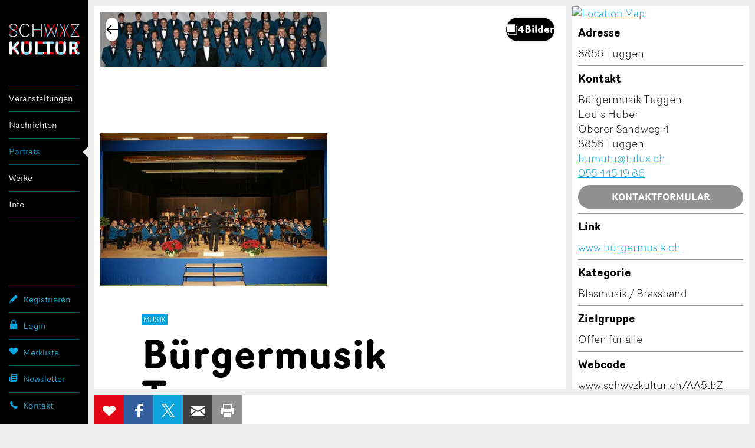

--- FILE ---
content_type: text/html; charset=utf-8
request_url: https://www.google.com/recaptcha/api2/anchor?ar=1&k=6Lf4nPQZAAAAADdCxqOiXeMC7IL3MbsL2eU2uwsh&co=aHR0cHM6Ly93d3cuc2Nod3l6a3VsdHVyLmNoOjQ0Mw..&hl=en&v=N67nZn4AqZkNcbeMu4prBgzg&size=invisible&anchor-ms=20000&execute-ms=30000&cb=5aqbfldwptw3
body_size: 48788
content:
<!DOCTYPE HTML><html dir="ltr" lang="en"><head><meta http-equiv="Content-Type" content="text/html; charset=UTF-8">
<meta http-equiv="X-UA-Compatible" content="IE=edge">
<title>reCAPTCHA</title>
<style type="text/css">
/* cyrillic-ext */
@font-face {
  font-family: 'Roboto';
  font-style: normal;
  font-weight: 400;
  font-stretch: 100%;
  src: url(//fonts.gstatic.com/s/roboto/v48/KFO7CnqEu92Fr1ME7kSn66aGLdTylUAMa3GUBHMdazTgWw.woff2) format('woff2');
  unicode-range: U+0460-052F, U+1C80-1C8A, U+20B4, U+2DE0-2DFF, U+A640-A69F, U+FE2E-FE2F;
}
/* cyrillic */
@font-face {
  font-family: 'Roboto';
  font-style: normal;
  font-weight: 400;
  font-stretch: 100%;
  src: url(//fonts.gstatic.com/s/roboto/v48/KFO7CnqEu92Fr1ME7kSn66aGLdTylUAMa3iUBHMdazTgWw.woff2) format('woff2');
  unicode-range: U+0301, U+0400-045F, U+0490-0491, U+04B0-04B1, U+2116;
}
/* greek-ext */
@font-face {
  font-family: 'Roboto';
  font-style: normal;
  font-weight: 400;
  font-stretch: 100%;
  src: url(//fonts.gstatic.com/s/roboto/v48/KFO7CnqEu92Fr1ME7kSn66aGLdTylUAMa3CUBHMdazTgWw.woff2) format('woff2');
  unicode-range: U+1F00-1FFF;
}
/* greek */
@font-face {
  font-family: 'Roboto';
  font-style: normal;
  font-weight: 400;
  font-stretch: 100%;
  src: url(//fonts.gstatic.com/s/roboto/v48/KFO7CnqEu92Fr1ME7kSn66aGLdTylUAMa3-UBHMdazTgWw.woff2) format('woff2');
  unicode-range: U+0370-0377, U+037A-037F, U+0384-038A, U+038C, U+038E-03A1, U+03A3-03FF;
}
/* math */
@font-face {
  font-family: 'Roboto';
  font-style: normal;
  font-weight: 400;
  font-stretch: 100%;
  src: url(//fonts.gstatic.com/s/roboto/v48/KFO7CnqEu92Fr1ME7kSn66aGLdTylUAMawCUBHMdazTgWw.woff2) format('woff2');
  unicode-range: U+0302-0303, U+0305, U+0307-0308, U+0310, U+0312, U+0315, U+031A, U+0326-0327, U+032C, U+032F-0330, U+0332-0333, U+0338, U+033A, U+0346, U+034D, U+0391-03A1, U+03A3-03A9, U+03B1-03C9, U+03D1, U+03D5-03D6, U+03F0-03F1, U+03F4-03F5, U+2016-2017, U+2034-2038, U+203C, U+2040, U+2043, U+2047, U+2050, U+2057, U+205F, U+2070-2071, U+2074-208E, U+2090-209C, U+20D0-20DC, U+20E1, U+20E5-20EF, U+2100-2112, U+2114-2115, U+2117-2121, U+2123-214F, U+2190, U+2192, U+2194-21AE, U+21B0-21E5, U+21F1-21F2, U+21F4-2211, U+2213-2214, U+2216-22FF, U+2308-230B, U+2310, U+2319, U+231C-2321, U+2336-237A, U+237C, U+2395, U+239B-23B7, U+23D0, U+23DC-23E1, U+2474-2475, U+25AF, U+25B3, U+25B7, U+25BD, U+25C1, U+25CA, U+25CC, U+25FB, U+266D-266F, U+27C0-27FF, U+2900-2AFF, U+2B0E-2B11, U+2B30-2B4C, U+2BFE, U+3030, U+FF5B, U+FF5D, U+1D400-1D7FF, U+1EE00-1EEFF;
}
/* symbols */
@font-face {
  font-family: 'Roboto';
  font-style: normal;
  font-weight: 400;
  font-stretch: 100%;
  src: url(//fonts.gstatic.com/s/roboto/v48/KFO7CnqEu92Fr1ME7kSn66aGLdTylUAMaxKUBHMdazTgWw.woff2) format('woff2');
  unicode-range: U+0001-000C, U+000E-001F, U+007F-009F, U+20DD-20E0, U+20E2-20E4, U+2150-218F, U+2190, U+2192, U+2194-2199, U+21AF, U+21E6-21F0, U+21F3, U+2218-2219, U+2299, U+22C4-22C6, U+2300-243F, U+2440-244A, U+2460-24FF, U+25A0-27BF, U+2800-28FF, U+2921-2922, U+2981, U+29BF, U+29EB, U+2B00-2BFF, U+4DC0-4DFF, U+FFF9-FFFB, U+10140-1018E, U+10190-1019C, U+101A0, U+101D0-101FD, U+102E0-102FB, U+10E60-10E7E, U+1D2C0-1D2D3, U+1D2E0-1D37F, U+1F000-1F0FF, U+1F100-1F1AD, U+1F1E6-1F1FF, U+1F30D-1F30F, U+1F315, U+1F31C, U+1F31E, U+1F320-1F32C, U+1F336, U+1F378, U+1F37D, U+1F382, U+1F393-1F39F, U+1F3A7-1F3A8, U+1F3AC-1F3AF, U+1F3C2, U+1F3C4-1F3C6, U+1F3CA-1F3CE, U+1F3D4-1F3E0, U+1F3ED, U+1F3F1-1F3F3, U+1F3F5-1F3F7, U+1F408, U+1F415, U+1F41F, U+1F426, U+1F43F, U+1F441-1F442, U+1F444, U+1F446-1F449, U+1F44C-1F44E, U+1F453, U+1F46A, U+1F47D, U+1F4A3, U+1F4B0, U+1F4B3, U+1F4B9, U+1F4BB, U+1F4BF, U+1F4C8-1F4CB, U+1F4D6, U+1F4DA, U+1F4DF, U+1F4E3-1F4E6, U+1F4EA-1F4ED, U+1F4F7, U+1F4F9-1F4FB, U+1F4FD-1F4FE, U+1F503, U+1F507-1F50B, U+1F50D, U+1F512-1F513, U+1F53E-1F54A, U+1F54F-1F5FA, U+1F610, U+1F650-1F67F, U+1F687, U+1F68D, U+1F691, U+1F694, U+1F698, U+1F6AD, U+1F6B2, U+1F6B9-1F6BA, U+1F6BC, U+1F6C6-1F6CF, U+1F6D3-1F6D7, U+1F6E0-1F6EA, U+1F6F0-1F6F3, U+1F6F7-1F6FC, U+1F700-1F7FF, U+1F800-1F80B, U+1F810-1F847, U+1F850-1F859, U+1F860-1F887, U+1F890-1F8AD, U+1F8B0-1F8BB, U+1F8C0-1F8C1, U+1F900-1F90B, U+1F93B, U+1F946, U+1F984, U+1F996, U+1F9E9, U+1FA00-1FA6F, U+1FA70-1FA7C, U+1FA80-1FA89, U+1FA8F-1FAC6, U+1FACE-1FADC, U+1FADF-1FAE9, U+1FAF0-1FAF8, U+1FB00-1FBFF;
}
/* vietnamese */
@font-face {
  font-family: 'Roboto';
  font-style: normal;
  font-weight: 400;
  font-stretch: 100%;
  src: url(//fonts.gstatic.com/s/roboto/v48/KFO7CnqEu92Fr1ME7kSn66aGLdTylUAMa3OUBHMdazTgWw.woff2) format('woff2');
  unicode-range: U+0102-0103, U+0110-0111, U+0128-0129, U+0168-0169, U+01A0-01A1, U+01AF-01B0, U+0300-0301, U+0303-0304, U+0308-0309, U+0323, U+0329, U+1EA0-1EF9, U+20AB;
}
/* latin-ext */
@font-face {
  font-family: 'Roboto';
  font-style: normal;
  font-weight: 400;
  font-stretch: 100%;
  src: url(//fonts.gstatic.com/s/roboto/v48/KFO7CnqEu92Fr1ME7kSn66aGLdTylUAMa3KUBHMdazTgWw.woff2) format('woff2');
  unicode-range: U+0100-02BA, U+02BD-02C5, U+02C7-02CC, U+02CE-02D7, U+02DD-02FF, U+0304, U+0308, U+0329, U+1D00-1DBF, U+1E00-1E9F, U+1EF2-1EFF, U+2020, U+20A0-20AB, U+20AD-20C0, U+2113, U+2C60-2C7F, U+A720-A7FF;
}
/* latin */
@font-face {
  font-family: 'Roboto';
  font-style: normal;
  font-weight: 400;
  font-stretch: 100%;
  src: url(//fonts.gstatic.com/s/roboto/v48/KFO7CnqEu92Fr1ME7kSn66aGLdTylUAMa3yUBHMdazQ.woff2) format('woff2');
  unicode-range: U+0000-00FF, U+0131, U+0152-0153, U+02BB-02BC, U+02C6, U+02DA, U+02DC, U+0304, U+0308, U+0329, U+2000-206F, U+20AC, U+2122, U+2191, U+2193, U+2212, U+2215, U+FEFF, U+FFFD;
}
/* cyrillic-ext */
@font-face {
  font-family: 'Roboto';
  font-style: normal;
  font-weight: 500;
  font-stretch: 100%;
  src: url(//fonts.gstatic.com/s/roboto/v48/KFO7CnqEu92Fr1ME7kSn66aGLdTylUAMa3GUBHMdazTgWw.woff2) format('woff2');
  unicode-range: U+0460-052F, U+1C80-1C8A, U+20B4, U+2DE0-2DFF, U+A640-A69F, U+FE2E-FE2F;
}
/* cyrillic */
@font-face {
  font-family: 'Roboto';
  font-style: normal;
  font-weight: 500;
  font-stretch: 100%;
  src: url(//fonts.gstatic.com/s/roboto/v48/KFO7CnqEu92Fr1ME7kSn66aGLdTylUAMa3iUBHMdazTgWw.woff2) format('woff2');
  unicode-range: U+0301, U+0400-045F, U+0490-0491, U+04B0-04B1, U+2116;
}
/* greek-ext */
@font-face {
  font-family: 'Roboto';
  font-style: normal;
  font-weight: 500;
  font-stretch: 100%;
  src: url(//fonts.gstatic.com/s/roboto/v48/KFO7CnqEu92Fr1ME7kSn66aGLdTylUAMa3CUBHMdazTgWw.woff2) format('woff2');
  unicode-range: U+1F00-1FFF;
}
/* greek */
@font-face {
  font-family: 'Roboto';
  font-style: normal;
  font-weight: 500;
  font-stretch: 100%;
  src: url(//fonts.gstatic.com/s/roboto/v48/KFO7CnqEu92Fr1ME7kSn66aGLdTylUAMa3-UBHMdazTgWw.woff2) format('woff2');
  unicode-range: U+0370-0377, U+037A-037F, U+0384-038A, U+038C, U+038E-03A1, U+03A3-03FF;
}
/* math */
@font-face {
  font-family: 'Roboto';
  font-style: normal;
  font-weight: 500;
  font-stretch: 100%;
  src: url(//fonts.gstatic.com/s/roboto/v48/KFO7CnqEu92Fr1ME7kSn66aGLdTylUAMawCUBHMdazTgWw.woff2) format('woff2');
  unicode-range: U+0302-0303, U+0305, U+0307-0308, U+0310, U+0312, U+0315, U+031A, U+0326-0327, U+032C, U+032F-0330, U+0332-0333, U+0338, U+033A, U+0346, U+034D, U+0391-03A1, U+03A3-03A9, U+03B1-03C9, U+03D1, U+03D5-03D6, U+03F0-03F1, U+03F4-03F5, U+2016-2017, U+2034-2038, U+203C, U+2040, U+2043, U+2047, U+2050, U+2057, U+205F, U+2070-2071, U+2074-208E, U+2090-209C, U+20D0-20DC, U+20E1, U+20E5-20EF, U+2100-2112, U+2114-2115, U+2117-2121, U+2123-214F, U+2190, U+2192, U+2194-21AE, U+21B0-21E5, U+21F1-21F2, U+21F4-2211, U+2213-2214, U+2216-22FF, U+2308-230B, U+2310, U+2319, U+231C-2321, U+2336-237A, U+237C, U+2395, U+239B-23B7, U+23D0, U+23DC-23E1, U+2474-2475, U+25AF, U+25B3, U+25B7, U+25BD, U+25C1, U+25CA, U+25CC, U+25FB, U+266D-266F, U+27C0-27FF, U+2900-2AFF, U+2B0E-2B11, U+2B30-2B4C, U+2BFE, U+3030, U+FF5B, U+FF5D, U+1D400-1D7FF, U+1EE00-1EEFF;
}
/* symbols */
@font-face {
  font-family: 'Roboto';
  font-style: normal;
  font-weight: 500;
  font-stretch: 100%;
  src: url(//fonts.gstatic.com/s/roboto/v48/KFO7CnqEu92Fr1ME7kSn66aGLdTylUAMaxKUBHMdazTgWw.woff2) format('woff2');
  unicode-range: U+0001-000C, U+000E-001F, U+007F-009F, U+20DD-20E0, U+20E2-20E4, U+2150-218F, U+2190, U+2192, U+2194-2199, U+21AF, U+21E6-21F0, U+21F3, U+2218-2219, U+2299, U+22C4-22C6, U+2300-243F, U+2440-244A, U+2460-24FF, U+25A0-27BF, U+2800-28FF, U+2921-2922, U+2981, U+29BF, U+29EB, U+2B00-2BFF, U+4DC0-4DFF, U+FFF9-FFFB, U+10140-1018E, U+10190-1019C, U+101A0, U+101D0-101FD, U+102E0-102FB, U+10E60-10E7E, U+1D2C0-1D2D3, U+1D2E0-1D37F, U+1F000-1F0FF, U+1F100-1F1AD, U+1F1E6-1F1FF, U+1F30D-1F30F, U+1F315, U+1F31C, U+1F31E, U+1F320-1F32C, U+1F336, U+1F378, U+1F37D, U+1F382, U+1F393-1F39F, U+1F3A7-1F3A8, U+1F3AC-1F3AF, U+1F3C2, U+1F3C4-1F3C6, U+1F3CA-1F3CE, U+1F3D4-1F3E0, U+1F3ED, U+1F3F1-1F3F3, U+1F3F5-1F3F7, U+1F408, U+1F415, U+1F41F, U+1F426, U+1F43F, U+1F441-1F442, U+1F444, U+1F446-1F449, U+1F44C-1F44E, U+1F453, U+1F46A, U+1F47D, U+1F4A3, U+1F4B0, U+1F4B3, U+1F4B9, U+1F4BB, U+1F4BF, U+1F4C8-1F4CB, U+1F4D6, U+1F4DA, U+1F4DF, U+1F4E3-1F4E6, U+1F4EA-1F4ED, U+1F4F7, U+1F4F9-1F4FB, U+1F4FD-1F4FE, U+1F503, U+1F507-1F50B, U+1F50D, U+1F512-1F513, U+1F53E-1F54A, U+1F54F-1F5FA, U+1F610, U+1F650-1F67F, U+1F687, U+1F68D, U+1F691, U+1F694, U+1F698, U+1F6AD, U+1F6B2, U+1F6B9-1F6BA, U+1F6BC, U+1F6C6-1F6CF, U+1F6D3-1F6D7, U+1F6E0-1F6EA, U+1F6F0-1F6F3, U+1F6F7-1F6FC, U+1F700-1F7FF, U+1F800-1F80B, U+1F810-1F847, U+1F850-1F859, U+1F860-1F887, U+1F890-1F8AD, U+1F8B0-1F8BB, U+1F8C0-1F8C1, U+1F900-1F90B, U+1F93B, U+1F946, U+1F984, U+1F996, U+1F9E9, U+1FA00-1FA6F, U+1FA70-1FA7C, U+1FA80-1FA89, U+1FA8F-1FAC6, U+1FACE-1FADC, U+1FADF-1FAE9, U+1FAF0-1FAF8, U+1FB00-1FBFF;
}
/* vietnamese */
@font-face {
  font-family: 'Roboto';
  font-style: normal;
  font-weight: 500;
  font-stretch: 100%;
  src: url(//fonts.gstatic.com/s/roboto/v48/KFO7CnqEu92Fr1ME7kSn66aGLdTylUAMa3OUBHMdazTgWw.woff2) format('woff2');
  unicode-range: U+0102-0103, U+0110-0111, U+0128-0129, U+0168-0169, U+01A0-01A1, U+01AF-01B0, U+0300-0301, U+0303-0304, U+0308-0309, U+0323, U+0329, U+1EA0-1EF9, U+20AB;
}
/* latin-ext */
@font-face {
  font-family: 'Roboto';
  font-style: normal;
  font-weight: 500;
  font-stretch: 100%;
  src: url(//fonts.gstatic.com/s/roboto/v48/KFO7CnqEu92Fr1ME7kSn66aGLdTylUAMa3KUBHMdazTgWw.woff2) format('woff2');
  unicode-range: U+0100-02BA, U+02BD-02C5, U+02C7-02CC, U+02CE-02D7, U+02DD-02FF, U+0304, U+0308, U+0329, U+1D00-1DBF, U+1E00-1E9F, U+1EF2-1EFF, U+2020, U+20A0-20AB, U+20AD-20C0, U+2113, U+2C60-2C7F, U+A720-A7FF;
}
/* latin */
@font-face {
  font-family: 'Roboto';
  font-style: normal;
  font-weight: 500;
  font-stretch: 100%;
  src: url(//fonts.gstatic.com/s/roboto/v48/KFO7CnqEu92Fr1ME7kSn66aGLdTylUAMa3yUBHMdazQ.woff2) format('woff2');
  unicode-range: U+0000-00FF, U+0131, U+0152-0153, U+02BB-02BC, U+02C6, U+02DA, U+02DC, U+0304, U+0308, U+0329, U+2000-206F, U+20AC, U+2122, U+2191, U+2193, U+2212, U+2215, U+FEFF, U+FFFD;
}
/* cyrillic-ext */
@font-face {
  font-family: 'Roboto';
  font-style: normal;
  font-weight: 900;
  font-stretch: 100%;
  src: url(//fonts.gstatic.com/s/roboto/v48/KFO7CnqEu92Fr1ME7kSn66aGLdTylUAMa3GUBHMdazTgWw.woff2) format('woff2');
  unicode-range: U+0460-052F, U+1C80-1C8A, U+20B4, U+2DE0-2DFF, U+A640-A69F, U+FE2E-FE2F;
}
/* cyrillic */
@font-face {
  font-family: 'Roboto';
  font-style: normal;
  font-weight: 900;
  font-stretch: 100%;
  src: url(//fonts.gstatic.com/s/roboto/v48/KFO7CnqEu92Fr1ME7kSn66aGLdTylUAMa3iUBHMdazTgWw.woff2) format('woff2');
  unicode-range: U+0301, U+0400-045F, U+0490-0491, U+04B0-04B1, U+2116;
}
/* greek-ext */
@font-face {
  font-family: 'Roboto';
  font-style: normal;
  font-weight: 900;
  font-stretch: 100%;
  src: url(//fonts.gstatic.com/s/roboto/v48/KFO7CnqEu92Fr1ME7kSn66aGLdTylUAMa3CUBHMdazTgWw.woff2) format('woff2');
  unicode-range: U+1F00-1FFF;
}
/* greek */
@font-face {
  font-family: 'Roboto';
  font-style: normal;
  font-weight: 900;
  font-stretch: 100%;
  src: url(//fonts.gstatic.com/s/roboto/v48/KFO7CnqEu92Fr1ME7kSn66aGLdTylUAMa3-UBHMdazTgWw.woff2) format('woff2');
  unicode-range: U+0370-0377, U+037A-037F, U+0384-038A, U+038C, U+038E-03A1, U+03A3-03FF;
}
/* math */
@font-face {
  font-family: 'Roboto';
  font-style: normal;
  font-weight: 900;
  font-stretch: 100%;
  src: url(//fonts.gstatic.com/s/roboto/v48/KFO7CnqEu92Fr1ME7kSn66aGLdTylUAMawCUBHMdazTgWw.woff2) format('woff2');
  unicode-range: U+0302-0303, U+0305, U+0307-0308, U+0310, U+0312, U+0315, U+031A, U+0326-0327, U+032C, U+032F-0330, U+0332-0333, U+0338, U+033A, U+0346, U+034D, U+0391-03A1, U+03A3-03A9, U+03B1-03C9, U+03D1, U+03D5-03D6, U+03F0-03F1, U+03F4-03F5, U+2016-2017, U+2034-2038, U+203C, U+2040, U+2043, U+2047, U+2050, U+2057, U+205F, U+2070-2071, U+2074-208E, U+2090-209C, U+20D0-20DC, U+20E1, U+20E5-20EF, U+2100-2112, U+2114-2115, U+2117-2121, U+2123-214F, U+2190, U+2192, U+2194-21AE, U+21B0-21E5, U+21F1-21F2, U+21F4-2211, U+2213-2214, U+2216-22FF, U+2308-230B, U+2310, U+2319, U+231C-2321, U+2336-237A, U+237C, U+2395, U+239B-23B7, U+23D0, U+23DC-23E1, U+2474-2475, U+25AF, U+25B3, U+25B7, U+25BD, U+25C1, U+25CA, U+25CC, U+25FB, U+266D-266F, U+27C0-27FF, U+2900-2AFF, U+2B0E-2B11, U+2B30-2B4C, U+2BFE, U+3030, U+FF5B, U+FF5D, U+1D400-1D7FF, U+1EE00-1EEFF;
}
/* symbols */
@font-face {
  font-family: 'Roboto';
  font-style: normal;
  font-weight: 900;
  font-stretch: 100%;
  src: url(//fonts.gstatic.com/s/roboto/v48/KFO7CnqEu92Fr1ME7kSn66aGLdTylUAMaxKUBHMdazTgWw.woff2) format('woff2');
  unicode-range: U+0001-000C, U+000E-001F, U+007F-009F, U+20DD-20E0, U+20E2-20E4, U+2150-218F, U+2190, U+2192, U+2194-2199, U+21AF, U+21E6-21F0, U+21F3, U+2218-2219, U+2299, U+22C4-22C6, U+2300-243F, U+2440-244A, U+2460-24FF, U+25A0-27BF, U+2800-28FF, U+2921-2922, U+2981, U+29BF, U+29EB, U+2B00-2BFF, U+4DC0-4DFF, U+FFF9-FFFB, U+10140-1018E, U+10190-1019C, U+101A0, U+101D0-101FD, U+102E0-102FB, U+10E60-10E7E, U+1D2C0-1D2D3, U+1D2E0-1D37F, U+1F000-1F0FF, U+1F100-1F1AD, U+1F1E6-1F1FF, U+1F30D-1F30F, U+1F315, U+1F31C, U+1F31E, U+1F320-1F32C, U+1F336, U+1F378, U+1F37D, U+1F382, U+1F393-1F39F, U+1F3A7-1F3A8, U+1F3AC-1F3AF, U+1F3C2, U+1F3C4-1F3C6, U+1F3CA-1F3CE, U+1F3D4-1F3E0, U+1F3ED, U+1F3F1-1F3F3, U+1F3F5-1F3F7, U+1F408, U+1F415, U+1F41F, U+1F426, U+1F43F, U+1F441-1F442, U+1F444, U+1F446-1F449, U+1F44C-1F44E, U+1F453, U+1F46A, U+1F47D, U+1F4A3, U+1F4B0, U+1F4B3, U+1F4B9, U+1F4BB, U+1F4BF, U+1F4C8-1F4CB, U+1F4D6, U+1F4DA, U+1F4DF, U+1F4E3-1F4E6, U+1F4EA-1F4ED, U+1F4F7, U+1F4F9-1F4FB, U+1F4FD-1F4FE, U+1F503, U+1F507-1F50B, U+1F50D, U+1F512-1F513, U+1F53E-1F54A, U+1F54F-1F5FA, U+1F610, U+1F650-1F67F, U+1F687, U+1F68D, U+1F691, U+1F694, U+1F698, U+1F6AD, U+1F6B2, U+1F6B9-1F6BA, U+1F6BC, U+1F6C6-1F6CF, U+1F6D3-1F6D7, U+1F6E0-1F6EA, U+1F6F0-1F6F3, U+1F6F7-1F6FC, U+1F700-1F7FF, U+1F800-1F80B, U+1F810-1F847, U+1F850-1F859, U+1F860-1F887, U+1F890-1F8AD, U+1F8B0-1F8BB, U+1F8C0-1F8C1, U+1F900-1F90B, U+1F93B, U+1F946, U+1F984, U+1F996, U+1F9E9, U+1FA00-1FA6F, U+1FA70-1FA7C, U+1FA80-1FA89, U+1FA8F-1FAC6, U+1FACE-1FADC, U+1FADF-1FAE9, U+1FAF0-1FAF8, U+1FB00-1FBFF;
}
/* vietnamese */
@font-face {
  font-family: 'Roboto';
  font-style: normal;
  font-weight: 900;
  font-stretch: 100%;
  src: url(//fonts.gstatic.com/s/roboto/v48/KFO7CnqEu92Fr1ME7kSn66aGLdTylUAMa3OUBHMdazTgWw.woff2) format('woff2');
  unicode-range: U+0102-0103, U+0110-0111, U+0128-0129, U+0168-0169, U+01A0-01A1, U+01AF-01B0, U+0300-0301, U+0303-0304, U+0308-0309, U+0323, U+0329, U+1EA0-1EF9, U+20AB;
}
/* latin-ext */
@font-face {
  font-family: 'Roboto';
  font-style: normal;
  font-weight: 900;
  font-stretch: 100%;
  src: url(//fonts.gstatic.com/s/roboto/v48/KFO7CnqEu92Fr1ME7kSn66aGLdTylUAMa3KUBHMdazTgWw.woff2) format('woff2');
  unicode-range: U+0100-02BA, U+02BD-02C5, U+02C7-02CC, U+02CE-02D7, U+02DD-02FF, U+0304, U+0308, U+0329, U+1D00-1DBF, U+1E00-1E9F, U+1EF2-1EFF, U+2020, U+20A0-20AB, U+20AD-20C0, U+2113, U+2C60-2C7F, U+A720-A7FF;
}
/* latin */
@font-face {
  font-family: 'Roboto';
  font-style: normal;
  font-weight: 900;
  font-stretch: 100%;
  src: url(//fonts.gstatic.com/s/roboto/v48/KFO7CnqEu92Fr1ME7kSn66aGLdTylUAMa3yUBHMdazQ.woff2) format('woff2');
  unicode-range: U+0000-00FF, U+0131, U+0152-0153, U+02BB-02BC, U+02C6, U+02DA, U+02DC, U+0304, U+0308, U+0329, U+2000-206F, U+20AC, U+2122, U+2191, U+2193, U+2212, U+2215, U+FEFF, U+FFFD;
}

</style>
<link rel="stylesheet" type="text/css" href="https://www.gstatic.com/recaptcha/releases/N67nZn4AqZkNcbeMu4prBgzg/styles__ltr.css">
<script nonce="cSCXG-Yn9F55-hHsxrjBDw" type="text/javascript">window['__recaptcha_api'] = 'https://www.google.com/recaptcha/api2/';</script>
<script type="text/javascript" src="https://www.gstatic.com/recaptcha/releases/N67nZn4AqZkNcbeMu4prBgzg/recaptcha__en.js" nonce="cSCXG-Yn9F55-hHsxrjBDw">
      
    </script></head>
<body><div id="rc-anchor-alert" class="rc-anchor-alert"></div>
<input type="hidden" id="recaptcha-token" value="[base64]">
<script type="text/javascript" nonce="cSCXG-Yn9F55-hHsxrjBDw">
      recaptcha.anchor.Main.init("[\x22ainput\x22,[\x22bgdata\x22,\x22\x22,\[base64]/[base64]/[base64]/[base64]/[base64]/[base64]/KGcoTywyNTMsTy5PKSxVRyhPLEMpKTpnKE8sMjUzLEMpLE8pKSxsKSksTykpfSxieT1mdW5jdGlvbihDLE8sdSxsKXtmb3IobD0odT1SKEMpLDApO08+MDtPLS0pbD1sPDw4fFooQyk7ZyhDLHUsbCl9LFVHPWZ1bmN0aW9uKEMsTyl7Qy5pLmxlbmd0aD4xMDQ/[base64]/[base64]/[base64]/[base64]/[base64]/[base64]/[base64]\\u003d\x22,\[base64]\\u003d\x22,\x22azhudUHDsi/Djk3Cj8K9wrHCkFHDp8OdZcKLZ8O9BiYbwrorDk8Lwqsowq3Cg8OywrJtR3vDqcO5wpvCtX/Dt8OlwqlPeMOwwqdUGcOMVC/CuQV5wr1lRn/Dkj7CmSfCmsOtP8K9G27DrMOGwrLDjkZpw4bCjcOWwr/CqMOnV8KeN0ldGcKfw7hoOAzCpVXCnmbDrcOpOU0mwplFQAFpZ8KmwpXCvsO9UVDCnyAXWCwKEH/DlWkYLDbDlkbDqBpHJl/Cu8OhwrLDqsKIwqDCi3UYw5XCn8KEwpcKN8OqV8Kkw5oFw4RLw5vDtsOFwqlYH1NIe8KLWig4w755wrl5filaaw7Cun/Cn8KXwrJZEi8fwqLCusOYw4oUw6rCh8OMwrIKWsOGdlDDlgQ5UHLDiFDDrMO/wq0HwqhMKRd7wofCnj9fR1l7SMORw4jDthDDkMOADMORFRZXQ2DCiH7CvsOyw7DCpxnClcK/KsKEw6cmw4bDnsOIw7xmBcOnFcOuw4DCrCVnDQfDjBrCoG/DkcKuQsOvIQoNw4B5BVDCtcKPCsKew7clwq0cw6kUwp/[base64]/wqdVV8OkwprCqQwrwq5RCT5OwrHCimLDscK9RMOjw6jDszokXTPDmTZybFbDrHBWw6IsScORwrNnYcK0woobwpIuBcK0DMKRw6XDtsKzwq4TLkzDtEHCm1AJRVIdw5AOwoTClcKhw6Q9Z8O4w5PCvA7CqynDhn3CncKpwo9Rw5bDmsOPX8ORd8KZwoofwr4zBi/DsMO3wrTCssKVG0PDp8K4wrnDjicLw6E9w488w5FuNWhHw43DhcKRWxJgw59beQ5AKsKpUsOrwqcuT3PDrcOcamTCskQSM8OzKWrCicOtJsKxSDBAQFLDvMKcQWROw4nClhTCmsOdMxvDrcKjJG5kw613wo8Xw70aw4NnSMOWMU/DpsKJJMOMG1Fbwp/DrDPCjMOtw5pZw4wLd8Ohw7Rgw5p6wrrDtcOkwoUqHlpZw6nDg8KabsKLcgfCti9EwoLCk8K0w6A5HB55w6bDtsOufTdMwrHDqsKbTcOow6rDrUVkdXjCvcONf8K6w53DpCjCrcORwqLCmcOEbEJxVsKmwo8mwrfCosKywq/CmibDjsKlwpILasOQwpRSAMKXwq10McKhDsKTw4ZxEMKxJ8ONwrPDvCIUw4F7wq4QwoACHMORw7ptw5wxw4N/wpXCi8OWwq18HVnDlMKRw4EiYMKEw4A3woAlw5nCmGrCn1F/wqzDvMOsw7F/[base64]/[base64]/[base64]/w7VjD8OQwrscw5dCccKidhM2MW86cMKFbXw5K8Oow6U2DwzDtkrCqgMaUDY/w6TCtMKhVsKYw798PMKAwoQvTTrCvmTCnjN8wphjw4fCtzfCmMKrw7/DsDnCinLCsjsFKsONcsKYwod5f3/DrsOzOcKSwp/Dj0xqw4fCl8KsUXciwroMV8Kyw7pcw5HDuBfDpnbDg2nDvgU6woAbIRPDt3XDgMK3wp5mXBrDuMKWVTYDw67Dm8Kpw5HDkgVWYcKiwptQwrw/[base64]/MsKOYMKcQGXDocOcw61wBAEyw5bDkcK4WMKCC2fCqMOpQ0x3wrstaMKefMKMwrkHw6AJD8OEw5lPwpUZwo3DvsKxfRIbGsKuRjfCuSLCnMOPw5Mdw6BTwohpw4nDqcOXw5/DimvDrBfDqcOBb8KRABhwTmnDpiDDhMKZMSZLRBpXOyDChTVoXV82woTClsKbOsONWDU6wr/DnXbCgVfCvMOOwrHDjBoAdcOCwo0lbsKyegvCiHDCr8OfwqhiwoHDp3fCvcKkdUwEw6bDt8OnYMOJLMObwofDiWPCsm8Nc3HCosO1wpTDjcK0BmjDssK4wrDCl04EZ23Cm8OJIMKUL0PDjsONIsOvNlTDi8ObIcK8YQvDnsKMMMOZw5c1w5NYw7zCh8OVGMKmw7N/w5pYUnPCqcO9TMKmwrHCksO2woh7w6vCqcOBexQbwpjCmsOKw4V9worDicOyw65CwoXCu1LCoUlgCkRbwo4Jw6zCkFfCoGfCmD9BNlcIf8KZQ8K/woDDlznCrT7DncO9JH1/RcOPc3Jiw6omcVJ2wpA8wpTCn8KTw43Dq8O7D3dTw5/[base64]/[base64]/c8OSwrsPAivDkMK/XcOGw5jDjcOHwrXChzXDs8Orwo94D8OGd8OQYBnCnjTCg8ODNE7DlcOaD8KUGGXDn8OWPilvw53DisKiGcOcPFrCgQbDjsKpw4/DqxoYfW98wq48wq11w5rCl2XCvsONwpPDrkEVWxwQwoleCBUddTHCnMOMAMK0OGhqHjzDvMKKOEPCoMOIXGjDn8O0OsOcwqYnwpgkXgbCosKQw6LCvcOAw7vDqcOzw63ChsO+wrzCm8OVasOORibDtUbChcOjbMOkwpQjWTpOE3XDiww/U2DCjDYAw6g5YgtfB8KrwqTDiMOtwp7CpVjDqF/CpFFlRsKPVsKrwpheEm/Cnk95w6d3wqTCggZzw6HCpDPDk2AvWzHDiQHDvDg8w7I1ZcO3EcKhIUnDgMODwoDDmcKgwrnDksOMK8KeSMO0wolowr3DlcK4wr9AwqXDlsKqVX3CuzFswpbDtwnDq03Cu8KrwqA2wpfChWjDkCd/[base64]/w4HCl8KySRHCvcKhw5nDqX8uHWrCkcK8wrJSLlhpSMO8w43CtMONOnMRw6HCrMO7w4TCscKywogbBcOtasOawpkUw77DhGZqRigrM8OdaEfCosOtanZYw63CssKnwo1JAxjCvRXCmsO7OcOFTSzCuSxrw6AAEFfDjsO5QsK9Al9bSMOHDyt9wrMyw7/CssOcVDbCvy1vw53DgMO1wq4Lwo/[base64]/wo4gEz1ww415w7ZawqxkUQrCm8OkWxPDu2RZLMKzw5/Cun11THXCnQDCuMKRwo4PwrAHNW9yIMOAw4RpwqZJw48vKlghbsK2w6dlw6/Ch8OWEcKOIAJfZMKtGQ98LzvDtcOcKsOTOsOtQ8Kcw4fClcOQw5kLw7Alw4/[base64]/[base64]/wqvDmyjDmMOyw5bDjcO0c8KMw7zDsws3McOvw6d9AFZRworDn2XDmAYeW0TDkkrDoWJ+I8OdLB49wpgew7tPw5rCrBnDkzzCuMOMeihRZ8OuXwrDr3IGLXU3wo3DisOCMlNGS8K/XcKYw7Ykw47DkMOLw7hqHBYTLXZOCMOuY8K2AsOmKhzDk1LClnLCsm1LBTF8wrp/AFrDoUMTKMKQwqkWW8KNw4tQwpdhw6bCkcKfwpbDlzTDhWPCkTppw4Ivwr7Dv8OAw4XCph8lwrjDtGjCmcKtw7R7w4rCo0jCqzxhX0sCHyfCgsKPwrR/wqrDojDCo8Oxwq43wpDDjMKpE8OEIcKmFmfCqgIRwrTDsMODwp7DrcOOMMOPFxobwphdGnXDiMO1woFxw4LDm3HDr2jCj8OMa8Otw4Mjw5VYXlXCq0HDh1R0cB7CuVvDk8K0Ih/Dk3Z/w4LCncOqw6bCtlB8w7xhP0jCpw1nw4nCicOrPcOvJw07BUvCmADCtMO7woPDocOxwo/DkMKPwolcw4nCh8O/GDgNwpMLwpHCpXbCjMOMw6J9AsOJw6E3F8KWwrpRwqolLV7Dr8KiM8OoE8O7wpHDqsKQwpVAZFcMw4fDjEJ/bFTChMKwOz8/wozDsMOjwo4DSMK2bkljDcK8WsO9wrzCrsKHAMKPw5/DssKxasKWM8OvQnJew6sRPyUjTcOkDXFdVjrCkcKXw7tXd0QxF8KMw4PCjQsLNwJ2GMK0w7nCocONwqfCnsKEEcOhw6nDqcK/[base64]/[base64]/[base64]/[base64]/wqQ3wr93wq/[base64]/w6Zsfixjw5LCkBNVTG3DnUzDssO/wqcyw43Dj8OqRMOTwpoPwqXCih9uwoPDrG7Cuy8iw6xIw5lBYcKFdMO6Z8KSwrNIwoLCo1IlwqfCtAdvw6p0w4thfsKNw4QRGMOcHMOVwqEedcK6LTfCozrCgsOZwo43KsKgwpnCgUTCpcKvScO6ZcKKw78JJQV/woFpwpjCkcOuwqNmw4pNazUKNU/DscKBV8OewrjCt8Kww64IwoAsCsOFJ3XClMKDw63CkcOFwpY3PMKTYxTDjsO0wpLDr1onYsKvJjHCqFrDpsO1Oks4w4NmOcOvwojCilNqFWxJwoPCiE/Ds8KQw4zCtRPDgcODDBfCsng6w5sCw7PCmWDDpsOYwp7CoMKzdE4BLMO6XFE/w4rDk8ONTjptw4wZwrDDssKFPQUXO8KMw6YKCsKaYyw3wpPCkMKZwqdjVcODXsKfwqY/[base64]/DoztOw67CjHDDgyYtF8KjZS/DuihXHsOaCTE0W8KLLMKRFRLCrS7ClMO4ZWwFw6xCwqVEAsKWwrPCgsK7ZEfCisObw4YKw5wrwqBcBh/Cs8Kmw708wr3CuHjDunnCt8KsYcKAFAtacwpXw7TDkRofw7nDksK7w5nDmTZ3dELCk8OSWMKQwqRISDkiTMK6P8OgASNEVXjDpcKkcFBkwqxmwpoMIMKnw5/DnMOaEcOYw6QCc8Kew7/Ck2TDkDhZF2pQEcOew707w7ZXWQsIw6LDq1PCsMOdLcOYejLCnsKjw6Jew4kOJsOBIW7DqVvCssOewrxjesK/ZVUhw7PCjMOIw7xtw7HDmcKmeMOLOE1QwqxPEXQZwrotwqLCjCvCiDXCgMK6w7zCocOHahfCn8KHQlFiw57CiAAVwopmSHROw6jDnsOaw7TDtsK5Y8K7wrfCicOlR8O2UsOtQcOowrcnUsO2MsKUKsOBHWPDrmnCgW7Do8OJPBjCrsKeeF/DvcOoFMKIbMKrG8Olwr7DvzrDvcKowqs1EcK8UsOlF2ImIsO/[base64]/CjjnCicK8CsK/[base64]/[base64]/Ck8KyAzYdHMOROWnCqcOSbsOMwpXDmQkNwrHCqE54PsOJZMK+Y0E1w6/DjSgFw58+Oi4tLlQEO8K2TGFnw74tw4nDsgUka1DCkyfCj8K4Wwcjw6ZKwodUG8OWKXBcw57DqMKnw7gUw7vDtmDDhsODLhUFXjUSw7EQcsK/wqDDugsiw7LChywXZhHDtcOTw47ChsOawqgRwpfDgAVNwqTCv8OMCsKLwo4KwoLDogjDpcOuFi1tFMKhw4QPDEcGw5ccF2cyNMOiLMOFw5HCgMOrJzQTbTYRBsKow5hMwohFKDnCs1Mzw6/Dm0Umw4ADw4XCtkAmeUPDgsO8w5tbPMOQwp7CjlPDoMOTwqXCv8OiR8Onw5/CmkM3wp5pXMKuw5TDmsOMBVoJw4rDmCfCksOyAk/[base64]/w6NGNsOMUsKPw5nDiMKiw5jDrjoHfMKUGlvCrG9MKScswqRDcUUmUsKqM0tbbXZOYklBUUAXPMOuOiEEwrbDrHbDr8Kgw5cgw4/DvhPDilddX8Kaw7TCt0IzD8KfLEfDh8O0wqcvw5DCilMgwprCjcO0wrfDpMKCJ8OFwr7Cm2BuIMKfwqVmwqYUwrteCEc8FmsbKMKGwp3Ds8KePMOBwoHCnmtyw43CnxsVwph2w6wgw6ZkfMOvOsOgwpw3d8OiwoshRid4wokEMRxkw5gfP8OgwpXDlTLDnsKRwrnClT/Csy7CocK0fsORSMK1woYiwo4bFcKUwrwwX8Oywp8uw5/CrBnDnmV7QEvDoS4TCMKYwrDDssOLXWHCjnxrw5Yfw6Yqw5rCszgLal/[base64]/CicKqwonCs8O8wr1GwrZtM8ObQMKvQSIZw4Jhw7tMNk/DjcOlKkB6wpPDjH/[base64]/DpgzCqMKNKcOwwqgYTcKBGsO/[base64]/CnTPCkHkpw6tawobChxHDhcKkZFPCvg7CtsOJwoXCo8KLGUHCk8K/w78cwo/[base64]/CpQTCkkbDi8OVQhjCvsO7bkhxdDQ3w7EAMBVMW8O4fk1SEktkKAo6CsOaL8O6CMKCM8K8woM1AsOROMOuch/DiMOfBgrCgjDDnsOIUsOtUG1fccKoSCzCi8OfacOnw58oZsOJOhvCryNrGsK7wp7Diw7DgsKEJHMmCQfCrwt9w6seVcKyw6DDkQ1WwrtHwonDs1/DqU/[base64]/ClcOnDcKbw49AL2tWBcOQX8K5fCAsW2PDnMKywqPCosKpwocPw6coITLDvlfDgk/DqcOvwoHCh3Ehw71pC2E1w77DjBzDsT55IHXDsztFw5XDmyDCpcK4wq/DiT/CrcOEw5xOw7UAwrdDwprDs8OIw7PCvT9yDQJ0ECQfwoHDncKgwp3Dk8O4w77DlFnClyY0biAqH8K6HFPDtAEcw7XClcKvO8Ojwql2W8KlwrDCq8KbwqAlw5DDg8OLw4DDscO4YMKqeyrCq8KIw47CoTHCvSXCqcKQwr3DtBhQwqctw5N2wr/Dl8OhQAVdSyTDqMK+Fj3CksKowoXDhWMvw5nDjlDDj8KBwrnCmUjDvQ42AwArwojDtnHCmF1EXcODwpd9OhPDtBIoR8KWw4TCjVR/wpjClsKKaDzClU3DqcKRb8O3YWXDssOmHDYiZ2Efelhfwo/DsVbCgjd9w7PCojPCh39bGsKQwojCgkfDkFgPw6zDnsOCD1LCisOWe8KdKFkmMBDDnlcbwpMswpLChgjDj3R0wrnDjMO8PsKIK8KUwqzCn8KQw6drN8OWCcKpZlTCkgfDimEIFjnCjMOpwoU6X29/w4HDiFM1cQzCi1cTFcKmQnMFw7nDlB/CgXp6w6kpwpIIQjTDl8KTJFQKDQhHw7zDp0NiwpHDk8KLTCbCpMKXw4zDkE/DqFfCoMKSwrDCi8KtwpoOYMOew4nCkFzCpQTCjVnCvnk/wrJVw7TCiD3Dnh8kLcKjeMKowpt5wqNmDTnDqxA/wpAPB8Keb1B1w7sfw7ZdwpN5wqvDoMOswpvCtMKGw78Hwo57w6jDvMO0UizCj8KAPMOLw7EQeMKCCFg+w4QFwpvCucKjL1FuwqZxw4jCgnJzw7BKMBRYc8OWN1TCkMOdwq7CsFHCjxU9Rk8wPMK+bMOXwr3CtHlLN3/CtsK5TsO0dBozDQZNw7fCt0IBTEcKw4rCtMKew78Ow73DpnUQXSIIw7PDvXc1wrHDrsO+w68Gw6odPX/CscOQZsOIw6N+C8Ktw4l1QiHDvsO1JcOiWMKySzPCh3HCqhnDoSHCnMKAH8KgB8OND3vDqy7Cu1bDqcKbw47Ct8OHw7EdccONw6NeEC/DqkrDnEPCtFXDjSk+aEfDrcONw5TDr8Kxw4PCmUVaDHTDnnsmDMK2w7jCqsOwworCujrCjEsjbhctbUU4RVvDohPDisOcw5jDlcKDGMOrw6/[base64]/CgCgtw7ovwofCnMKvwo8GH8KEw7l4w7ADMDgBwpRMPkBEw4bDihXChsOPCMOeQMOkAWBuRBZkw5LCo8OlwrY/bsOcwotiwoQ1w47Dv8KEGnUycnTCtcKYw4TCpRjDu8OJc8KzCsKYRB3Cs8K9YsOYAcKdRAfDiR8EeUTCncOoHsKLw5bDtsK5A8OJw4wsw4wSwrnDjAxMUArDo2PClnhXOsOWXMKhc8O0H8KeIMKmwrUAw6HCkXTDjcKNH8OJw6HCq2/[base64]/w63CnHbChsKNwoTDjCjCr8OnwoLDscKuacOdDQzCrsOjBcKIKxpjW2t/UATDiWFDw7LCnnbDu2HCs8OuEcK0L0QZC1nDkMKVw40yBifCt8OwwqPDhMK+w4chKMKswo5JScKTL8O9QMOcw4zDnsKcD3LCmhNTK1Y1woUHRMOIRggOc8OkwrjCjcOewqBfJ8OUw5XDqDo9w5/DmsOgw6DDqcKFwpxYw57CiXbDgxPCh8KUwojDusOIwqHCq8OLwqTDiMKHSUIUGMKTw7RWwqoCa2PCkzjCmcKiwpDDisOjMMKawrvCocOZAx0nFlIuCcKsEMOww7rDhz/CuRcBwrvCs8K1w6bDnwrDvVfDrDDCjFzDv1YPw6dbwr4NwosOwofDmQ1Pw6pQwoTDucKSHMK5w782WsK/w4bDmGHCo0BRWlFSIcOJZEPCm8K0w41hVTDCh8KBNsOUCTtJwqFOaXRkBT40wpd6UmItw5ozw4UEQcOBw7N2f8OVwpLCtWhnbcKfwqPCrcOTacOTbcOSWnvDlcKHwpIOw6pawrx/ZcO2w79Rw47Ch8KMScO6AkzChMOtwrfDjcKUMMOlPcOJwoM3wphKEXU3wqDClsOUwrjClmrDtsKlwqQhwpnDu2/Ch0d+IcOWwq3DhT5NNn7CnEYSF8K0O8KiNsKaCAnCpBBSwpzCuMO8DHvCl2oxZcKxJcKCwoMhZFXDhScQwoXCgjJ8wr/DgAEaUcKcEMOsBljChsO4wqDDiynDmWsJC8OZw7XDpMOZUBzCi8KWOMO/[base64]/wq09wpMyWA7DoTNcSBQLMcK0WUbDj8O0GUfDvHQ/FGVJw5MGwpDCmSAHwrQ6Pj7CtjNSw6vDhQ5zw6vDkmrDsCoCOcOYw6DDu1lvwrrDt1QZw5RFC8KsS8K+McKiL8KoFsK8DU5zw7tJw4bDjCoADRgwwp7Ct8K7GAVcwq7Dg0Vewrxsw6XDjR3CsR/[base64]/[base64]/Cn3pxTGpqw4VtXMOAW8Kcw4Aww7dnGMKEbCZXwphfwrDCj8KDcmgiw7zCosKtwp7CvcO+YELDsFwAw5HDnDdYe8OxPQgfSEHDjVHCkyFKwokEE1Mwwod/RMKScxVfwoXDu3HDq8Opwp9NworDrsKCwqPCvz04EMKwwobDssK3b8KlRivCjBbDsn/[base64]/[base64]/wqjDqMONw4MnwpjCpMOABMOSwqZ8w6fCkcKnw77DoMKIw4fDhnbDjXfDhnlLd8KsIsO6KVZvwoxDwp0/wqHDqcKFH2HDsXdZHsKQPCvDlRACKsOKwpzCjMOFwo3CisOBJxzDvMKzw6UYw4/Dt3zCtzMRwpPDvHB+wofCj8OmVsKxwo3Dk8KAIQQmwrfCpEg/[base64]/wqE4w4wBWHXCusK8wrjCtsObwqcRDMOOw7jDrnIHw5HDlsOKwqzDlnQKFsOIwrZIADNxLsOGw6fDssKGwrNcZnVuw5FAwpHDgDLCjwIjTMOtw5zDphPCqsKJOsKpJ8Oow5J/wpZGNQcsw6bDmGXCgsOWEcO/[base64]/DisKvw7kBAsKyw4bDvsOlcMOZwrRCXRbCqETDoTNpw5DCqFYXR8KHSCPDkl5nwqdgWsKFYMKaM8KoBV8Kw6xrwr55w6d5w6pRw7nCkAYZcyszOMKBwq1WCsOaw4PDqcOmQsOew7/[base64]/[base64]/[base64]/YmsqfsK8HzTCncKrwo3CqCoDw5/CnEPCiELDhylTf8OTwrHCkncvwqvCoCxawoTCgWHCl8KMH2c1wqfCuMKGw4nDlQbCssOiAMOteAAqAxdfD8OEwq/DlV9+UgXDqMO+wq7Dq8K8R8Oaw754QznCr8OQTyocwpTCncOLw4R7w5Qsw6/CoMO/[base64]/Dp8KkQsOVw7IIc8O7XMK6w7FUw6ofwqTCi8KWfALDtTvDlTAwwq3DkH/Cs8O/L8OkwpAOSsKYXTV5w7w5VsOkFBQ2TR5FwpnDtcKOwrvDhlgKdMKbwo5rFVbDriAMcsO5XMKzw49owotKw4xCwpzDtcOIEsOdfsOiwoXDvVTCi18AwqLDu8KzDcO7FcOJScO0EsO6LsK2GcOcGQMBfMO/N1hgT25sw7JkL8KGw6fCqcK5w4HDgmDDohrDiMOBd8OXbShiwqwCNSktCcKXw70KQcOlw5/CvcKmEh0kVsKcwrLDoFd1wrvDhDTCgC0nwrJQGD4Sw7rDtWliR2zCqTpmw6PCtwjCinUXw7RRGsONw6fDgBzDjMONw7MvwrzCgmRiwqJwYcOTUMKOdsKFVVXDoiNbTXIwGsOUJAQuwrHCvG7DnMO/w77CicKFSjUow5Rgw497fmAhw6PDmSrCjsKwNRTCkhvCkknCtsKTB0sJBm87wqPDh8OpOMKVwp7Cj8KeAcKue8OibwbCrsOBHGvCpsOoFV9zw78/cykqwpd/wo0YBMOfwpM2w6rCsMOWwpARTFLCjHRgCzTDlmLDvsONw6LDpsOMIsOKwq3Dr1pnw4RVWcKsw5F0ZVXCusKHVMKGwr8vwo98dHclH8OGw4LDnMO/SsKjOMO9w5vCr0t3w63DocOnHcKzdB7DvTxRwpTDl8K7woLDrcKMw5kyJMOLw4o1PsKeJwMFwpvDl3YdHXh9MwHDiRfDjDw0Iz/CuMKmwqQ0eMKeewVnwpM3R8K/wqhQw6PCqhVIdcOxwpFaUsKbwqZYGGtcwps2wrglw6vDsMKIw7TCiHlEwpZcw7rCnTxoaMOFwr0sbMK9DBXCsBrDhRkldsKJHk/[base64]/ChiPCoMO+w7bCu8KOw5gMXsKCRcKiIcO+w7nDsmRRw4MGwq7ComV5MMK3c8OYXm3Do2s7PMKzwpzDqsONHgUMK2/CgGXChiXCj1oWaMOlQsOVBEvChmXCuinDnUbDhcOzf8O3woTChsOXwoBcLzrDrcO8D8OQwo/[base64]/Z3wJwoDCnUjDpkjCv8OHw5TDncKyEXXDknLCksOhw6zDsMKkwrkMAjnCszQbLD/CqsOzC2vCh2XCoMOewrLCphc9bAZNw6HDqmLDhT1hCH9Bw7LDoRF7dz5+FsKDXMOsDgLDnMKqWcO/w7MFN2h/wqjCq8KBBMK8Jj4FOMOlw7TDlzjCok4nwprDhcOLw5bDs8OBwpvCucK3w7wxw4fCpMKbLcK5wqzCvRNewrckSnzCisK/w5vDrsKuOsOoclbDu8OaUTbDuVvDosOHw6AuUMK7w4TDhmTCuMKEajQDHMKaKcOdwrzDtsK5wpk+wrLCvkBCw5/[base64]/wonCuDIqRcOZw4xmwrXDscOVw7DCuw8ZLlvDh8K0woECw4nCqXN8VcOYLcOew4NBw49bZwLDhcK6wrHDpRAYw4bCjF5qw6DDkVZ7wq7Djx0Kwpl5DG/DrkjDocOCwq7CuMKUwpxvw7XCv8KaX3/[base64]/DgMKxw7/Dj8OgwozDq09AKzQWwo44JDXDncKDw7gqw4olw7cjwrbDo8O6ByImw7hew7jCsjrDn8OdMcOvF8O5wqLCmMKPbF4gwrwQXVACA8KNw6vCugjDjMKSw7MhVsKtMTYRw63DkljDiSDCrmPCrcO/wqlsW8Ovw7zCjsKwCcKuw7hcw47CmG3Dp8O6V8KFwogmwrlFTks2wrPCk8OUaHddwp5Hw4rCvHZpwqQhChERw7UGw7nDssOdHlIsbTbDm8O/wqVHeMKkwqnDh8OUGcOgccODK8OrJRbCjMKkwo/Ch8OtKR83bEvCoWVlwo/[base64]/Cu8OtGcK7wpxvdsKVwrJSw5Qhw5jDjMOSw5ZoKMObw47Dg8Kiw4Qjw6HCo8OJw7/[base64]/CtyxOa23CrlgawpHDgj9iecOzHMKlamPDuU/ClTkXSsO8Q8OTwp3ChUQcw5TCrsOmw5ZKJiXDpWp1ByTDmEkfwoTDgiXChnTCvXRPwpYWw7PCm0t6ZWw8ecKqYXELb8O6wrwCwr8Zw6sawp4ZRFDDgwFYKcOCVMKtw5rCs8OVwpnCrRQne8KowqMzTsOeVWMjRAshwosxw4lOwp/Dk8OyM8OUw5zChsOZdhAOYHrDpsO3wp4Kwq9owpvDuDvCm8OLwql5wr3Cow3ClMOFCDIsPFvDr8OsVjc7w7LDvRbCksKdwqNzd1J9wqY5M8O/[base64]/DrcODNMOkccO4w4ciCEHDpsOewpHCksKBw4oawoXDsjxWD8KEDDzChMOHaQJtwox1w6peI8KBw58pwqBJwq/Cqx/Dj8KnYMOxwq95wq0+w5XCiC91wrrDpXjCmMKFw6o3bzpTwr/[base64]/I8OOE8K6wrVNw6vCjkbDpMOYwoPDscOZdWxKwrkRwovDkMKGwqIhF0p6ecKtSR7DjMOpZlPDpsO5ZcK+cXvDgz8XaMKWw63ClgTDrsOpYUs3wqkkwoMzwpZwK1s8wrdew53DjHNyCMONesK/wp1daU99XFDCmDkPwqbDlFvDkMK3TU/DlcOUDcKzwo/[base64]/CnFDCvMKww6DCjTxtbcO3w5UqI20wWkPCnMKAb2vDm8KLwqlvw4VFen/CkwA7wqbCqsOJw4rCvcKPw59pYiAuCEsgQTTCuMO0V2N9w5PCuzrChmMZwrsQwr8fwoLDsMOsw7gqw7XCl8OgwrHDoxPDq2PDqytEwq5gO3bCt8OOw4jDssKMw4fCh8OPdMKEbMKaw6nCrlrCiMKzwrNLw6DCqHlMw7vDkMKmG3wiwqPCvyDDlxLCgMOhwo/DuHgJwo98wqHCncO5OsKOdMOzISNeAzxDV8OAwpEewqgzZVIRTcOKKGcjIhrDqDZzT8OwMRE/WcKeL2/Cun/ChGcew5dvw4/CrcO8w5JHw7vDix4SJD8+worCpcOWw4bCvQfDpwnDksOywo9iw7vClihawqXCviPDl8Knw4DDvWIYwpYNw4RhwqLDtkfDuk7Dvx/DpMKvCRPDtsOlwq3Dq1htwrAAPcKlwrhJOMKAeMORw7zCgsOKBCvDpsKzw7Bgw5d6w7vCoi1LfVbDucOfw7TCgEhwSMOMwqjCssKbZQHDucOpw7xea8O8w4AqJ8K2w5AECcKzTkDDpcKZDMO8RlvDi3Rgwq4LQn7ClMKYwoPDrMKpwo/[base64]/wrjDh8KRZGorfMKOwp1/Q8O0wq/CiSvChcKbTsKiXsKEfMKtDcKFwo1BwpJTw68hwr0hwq0NKg/ChxrDkFIew4N+w6MKP3zCpMKJwobDvcOeL2TCuhzDi8Kww6vCh3Nkw5zDv8KWDcOObsO6wrrDi21swofDuzrDpsOqw4fCiMOgMMOhYSkxw4/Cv2hWwohLwo5INmd3cX/DrcKxwqtUeWxWw6PDuATDlDjDrEg5KHtaGCY0wqNrw6TCpcOUwrvCscK7O8O7w5g+woYPwqUvwoDDjMObw43Dv8KxLMOJPxUiT0J/fcO8w794w5Mswq0kwp7Cqmc8P1QPTsOYCcOvdA/CicO2ZT1JwqXCmMKUwonDh1/[base64]/w4t6w4bDvsKTMcKxQMKeQBPDu8KTw6w2FVrCt8KSGXLDuyDDrGzConQAcCnDtgHDgmoNI0ZoecOvTMOYw4BQH2rCqSsZEsKhNBwHwqMVw5HCqcKuc8K/w6jCqsKOw7xnw4V9NcKBDHLDmcOEU8OXw6XDggvCrcOGwrwgLsKoCDjCrsOPJ3pQNcOqwqDCoT/DgsOHMEZ/[base64]/CrsKXBMO7cEocwqXDhCY7wofCqyjDvcODw5U2CADCk8KXf8OZH8OZasKfNgdMw5Mvw5jCnz3DoMOoEG7DrsKAwonDlsO0BcKqE0IcKsKHw6TDmi09T2Aowp/[base64]/DkUPDq3kIw5A3akPCuMOWw6rDk8O5wrdLLMO/N8OIBMOTGcKbwqE/w4IRB8OQw4gnwq/DrEQ+C8OvesK7PMKFDQfCrsKcOz3CmMKpw4TCiWLCp1UAbMO1wp7DgApBagZ+w7vChsOSwoZ/[base64]/biAHWAo8wo7DiC1RC8KowqLCiRfChRR8w68EwqM4N2U7w4bCu3LCnQ3DnsKOw7diwpFLIcKCw646wo/CnsKiIRPDusOSScKfG8KUw4LDnMONw6DCrzjDnzMkKwHCknxhAVHDpMOnw5g/[base64]/ChMKlTmbDvsK/[base64]/CjTfDhcKYd8KER8KxwrbCo8KhIQrDisK8wrXCkwlPw6nCv2wPTcOSY3tCwrXDmhrDvcKgw5XCicOiw7QMKMOZwpvCjcKlCMOAwo9gwpjDnMOLwqTDgMKZNhtmwptISynDuxrCiivCqS7Dix3DvsOwa1MAw5rDqC/[base64]/DtMK8woYMwrrChFjCq8KXwrRJw5BRIjbCnw9uwpHCncK6EcKsw6lCw4lKWsOPd292w4nCnQLCosOWw4QqUlkqel7Ch3jCqQ5PwrDDgT3ClMOuXH/CrcKISXjCrcKdC0Znw6/DtsOZwovDi8O9PHEBTcKhw6hBMFtew6UmOMK/KsKlw75WZMKwajE4W8K9FMKNw5jCmMO/[base64]/CsA7CvWbDnwcywqgkw6AmC8ORwogrfx5Qw77DjhbDjcKWfcKWRyvDp8Klw4jDpXxcwrx0SMOVw7Zqw755BMO3QsOawowMEEM7ZcOXw6dLEsK5w7DDoMKBUcK9IcKVwobCvW82Yz0Jw4tSDFnDnATDo2xawqHDjm1QZMOzw7/DlMOTw4NqwobCnmV5AsKXfMKewqJpw5fDvMOCw77Dp8K2w7jCvcK+bXDDiiN5fcOFEHJ5Y8O6fsKxwrrDpsO9dgXCmGjDn1PChDYRw5ZGw5EfA8OpwrfDrkIsMEZiw7opOSdCwpHCnHJuw7Enw6stwrh0I8OLYXI5wqPDqUPCsMOLwrTCrcKHwpJPJCzDskc7w5/CsMO0wohywp8Awo7DnGLDhkzCi8OHWMKhwpM+YAcqXMOka8KZNCB1Z0tbfMKRH8OgU8KMw5xYF1t/wofCp8OATsOXGMOBwrXCvsKmw7TCq0nDjm4bX8OSZcKMZsOUGcOfGMKlw59iwr1TwqbDpcOraRZXf8K7w5zCrXDDoXhJOcKqBRoDCWjDgmAGBGDDmj/CvMOrw5fClX9PworCq2BTQk5gW8OxwoIww65bw6MBE2nCqgUmwpNaQknCjT7DszLDnMOKw4vCmwlOD8OjwoDDl8O3GF4UdkdswoUcacKq\x22],null,[\x22conf\x22,null,\x226Lf4nPQZAAAAADdCxqOiXeMC7IL3MbsL2eU2uwsh\x22,0,null,null,null,1,[21,125,63,73,95,87,41,43,42,83,102,105,109,121],[7059694,828],0,null,null,null,null,0,null,0,null,700,1,null,0,\[base64]/76lBhnEnQkZnOKMAhnM8xEZ\x22,0,1,null,null,1,null,0,0,null,null,null,0],\x22https://www.schwyzkultur.ch:443\x22,null,[3,1,1],null,null,null,1,3600,[\x22https://www.google.com/intl/en/policies/privacy/\x22,\x22https://www.google.com/intl/en/policies/terms/\x22],\x22SxmUrH4O7hWnlx3eObGrfSXI6t1hmstDNn7d5PhBXoY\\u003d\x22,1,0,null,1,1769781849194,0,0,[57,180],null,[130,124],\x22RC-U52W_4vYJaM6WA\x22,null,null,null,null,null,\x220dAFcWeA5ag8AqKcU_LiLoWq0lDtxN16yf8tVywpywuyb7L9gbjWpJDYK4N1APeKPCBVi66NiHIBEoRWRzSR9bMO0lqRVjy_WZnw\x22,1769864649144]");
    </script></body></html>